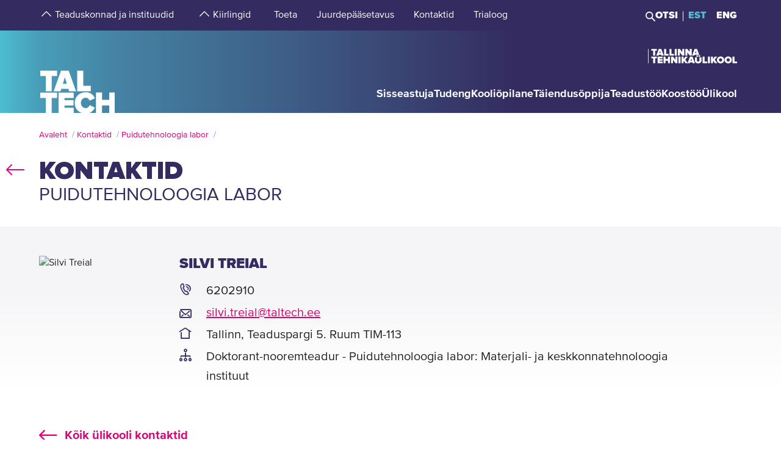

--- FILE ---
content_type: text/html; charset=utf-8
request_url: https://www.google.com/recaptcha/api2/anchor?ar=1&k=6Ldb5kIhAAAAACkOVxTB77Evj5XB4sFXEmIa92ZW&co=aHR0cHM6Ly90YWx0ZWNoLmVlOjQ0Mw..&hl=et&v=TkacYOdEJbdB_JjX802TMer9&size=invisible&anchor-ms=20000&execute-ms=15000&cb=s1jishi1flox
body_size: 46013
content:
<!DOCTYPE HTML><html dir="ltr" lang="et"><head><meta http-equiv="Content-Type" content="text/html; charset=UTF-8">
<meta http-equiv="X-UA-Compatible" content="IE=edge">
<title>reCAPTCHA</title>
<style type="text/css">
/* cyrillic-ext */
@font-face {
  font-family: 'Roboto';
  font-style: normal;
  font-weight: 400;
  src: url(//fonts.gstatic.com/s/roboto/v18/KFOmCnqEu92Fr1Mu72xKKTU1Kvnz.woff2) format('woff2');
  unicode-range: U+0460-052F, U+1C80-1C8A, U+20B4, U+2DE0-2DFF, U+A640-A69F, U+FE2E-FE2F;
}
/* cyrillic */
@font-face {
  font-family: 'Roboto';
  font-style: normal;
  font-weight: 400;
  src: url(//fonts.gstatic.com/s/roboto/v18/KFOmCnqEu92Fr1Mu5mxKKTU1Kvnz.woff2) format('woff2');
  unicode-range: U+0301, U+0400-045F, U+0490-0491, U+04B0-04B1, U+2116;
}
/* greek-ext */
@font-face {
  font-family: 'Roboto';
  font-style: normal;
  font-weight: 400;
  src: url(//fonts.gstatic.com/s/roboto/v18/KFOmCnqEu92Fr1Mu7mxKKTU1Kvnz.woff2) format('woff2');
  unicode-range: U+1F00-1FFF;
}
/* greek */
@font-face {
  font-family: 'Roboto';
  font-style: normal;
  font-weight: 400;
  src: url(//fonts.gstatic.com/s/roboto/v18/KFOmCnqEu92Fr1Mu4WxKKTU1Kvnz.woff2) format('woff2');
  unicode-range: U+0370-0377, U+037A-037F, U+0384-038A, U+038C, U+038E-03A1, U+03A3-03FF;
}
/* vietnamese */
@font-face {
  font-family: 'Roboto';
  font-style: normal;
  font-weight: 400;
  src: url(//fonts.gstatic.com/s/roboto/v18/KFOmCnqEu92Fr1Mu7WxKKTU1Kvnz.woff2) format('woff2');
  unicode-range: U+0102-0103, U+0110-0111, U+0128-0129, U+0168-0169, U+01A0-01A1, U+01AF-01B0, U+0300-0301, U+0303-0304, U+0308-0309, U+0323, U+0329, U+1EA0-1EF9, U+20AB;
}
/* latin-ext */
@font-face {
  font-family: 'Roboto';
  font-style: normal;
  font-weight: 400;
  src: url(//fonts.gstatic.com/s/roboto/v18/KFOmCnqEu92Fr1Mu7GxKKTU1Kvnz.woff2) format('woff2');
  unicode-range: U+0100-02BA, U+02BD-02C5, U+02C7-02CC, U+02CE-02D7, U+02DD-02FF, U+0304, U+0308, U+0329, U+1D00-1DBF, U+1E00-1E9F, U+1EF2-1EFF, U+2020, U+20A0-20AB, U+20AD-20C0, U+2113, U+2C60-2C7F, U+A720-A7FF;
}
/* latin */
@font-face {
  font-family: 'Roboto';
  font-style: normal;
  font-weight: 400;
  src: url(//fonts.gstatic.com/s/roboto/v18/KFOmCnqEu92Fr1Mu4mxKKTU1Kg.woff2) format('woff2');
  unicode-range: U+0000-00FF, U+0131, U+0152-0153, U+02BB-02BC, U+02C6, U+02DA, U+02DC, U+0304, U+0308, U+0329, U+2000-206F, U+20AC, U+2122, U+2191, U+2193, U+2212, U+2215, U+FEFF, U+FFFD;
}
/* cyrillic-ext */
@font-face {
  font-family: 'Roboto';
  font-style: normal;
  font-weight: 500;
  src: url(//fonts.gstatic.com/s/roboto/v18/KFOlCnqEu92Fr1MmEU9fCRc4AMP6lbBP.woff2) format('woff2');
  unicode-range: U+0460-052F, U+1C80-1C8A, U+20B4, U+2DE0-2DFF, U+A640-A69F, U+FE2E-FE2F;
}
/* cyrillic */
@font-face {
  font-family: 'Roboto';
  font-style: normal;
  font-weight: 500;
  src: url(//fonts.gstatic.com/s/roboto/v18/KFOlCnqEu92Fr1MmEU9fABc4AMP6lbBP.woff2) format('woff2');
  unicode-range: U+0301, U+0400-045F, U+0490-0491, U+04B0-04B1, U+2116;
}
/* greek-ext */
@font-face {
  font-family: 'Roboto';
  font-style: normal;
  font-weight: 500;
  src: url(//fonts.gstatic.com/s/roboto/v18/KFOlCnqEu92Fr1MmEU9fCBc4AMP6lbBP.woff2) format('woff2');
  unicode-range: U+1F00-1FFF;
}
/* greek */
@font-face {
  font-family: 'Roboto';
  font-style: normal;
  font-weight: 500;
  src: url(//fonts.gstatic.com/s/roboto/v18/KFOlCnqEu92Fr1MmEU9fBxc4AMP6lbBP.woff2) format('woff2');
  unicode-range: U+0370-0377, U+037A-037F, U+0384-038A, U+038C, U+038E-03A1, U+03A3-03FF;
}
/* vietnamese */
@font-face {
  font-family: 'Roboto';
  font-style: normal;
  font-weight: 500;
  src: url(//fonts.gstatic.com/s/roboto/v18/KFOlCnqEu92Fr1MmEU9fCxc4AMP6lbBP.woff2) format('woff2');
  unicode-range: U+0102-0103, U+0110-0111, U+0128-0129, U+0168-0169, U+01A0-01A1, U+01AF-01B0, U+0300-0301, U+0303-0304, U+0308-0309, U+0323, U+0329, U+1EA0-1EF9, U+20AB;
}
/* latin-ext */
@font-face {
  font-family: 'Roboto';
  font-style: normal;
  font-weight: 500;
  src: url(//fonts.gstatic.com/s/roboto/v18/KFOlCnqEu92Fr1MmEU9fChc4AMP6lbBP.woff2) format('woff2');
  unicode-range: U+0100-02BA, U+02BD-02C5, U+02C7-02CC, U+02CE-02D7, U+02DD-02FF, U+0304, U+0308, U+0329, U+1D00-1DBF, U+1E00-1E9F, U+1EF2-1EFF, U+2020, U+20A0-20AB, U+20AD-20C0, U+2113, U+2C60-2C7F, U+A720-A7FF;
}
/* latin */
@font-face {
  font-family: 'Roboto';
  font-style: normal;
  font-weight: 500;
  src: url(//fonts.gstatic.com/s/roboto/v18/KFOlCnqEu92Fr1MmEU9fBBc4AMP6lQ.woff2) format('woff2');
  unicode-range: U+0000-00FF, U+0131, U+0152-0153, U+02BB-02BC, U+02C6, U+02DA, U+02DC, U+0304, U+0308, U+0329, U+2000-206F, U+20AC, U+2122, U+2191, U+2193, U+2212, U+2215, U+FEFF, U+FFFD;
}
/* cyrillic-ext */
@font-face {
  font-family: 'Roboto';
  font-style: normal;
  font-weight: 900;
  src: url(//fonts.gstatic.com/s/roboto/v18/KFOlCnqEu92Fr1MmYUtfCRc4AMP6lbBP.woff2) format('woff2');
  unicode-range: U+0460-052F, U+1C80-1C8A, U+20B4, U+2DE0-2DFF, U+A640-A69F, U+FE2E-FE2F;
}
/* cyrillic */
@font-face {
  font-family: 'Roboto';
  font-style: normal;
  font-weight: 900;
  src: url(//fonts.gstatic.com/s/roboto/v18/KFOlCnqEu92Fr1MmYUtfABc4AMP6lbBP.woff2) format('woff2');
  unicode-range: U+0301, U+0400-045F, U+0490-0491, U+04B0-04B1, U+2116;
}
/* greek-ext */
@font-face {
  font-family: 'Roboto';
  font-style: normal;
  font-weight: 900;
  src: url(//fonts.gstatic.com/s/roboto/v18/KFOlCnqEu92Fr1MmYUtfCBc4AMP6lbBP.woff2) format('woff2');
  unicode-range: U+1F00-1FFF;
}
/* greek */
@font-face {
  font-family: 'Roboto';
  font-style: normal;
  font-weight: 900;
  src: url(//fonts.gstatic.com/s/roboto/v18/KFOlCnqEu92Fr1MmYUtfBxc4AMP6lbBP.woff2) format('woff2');
  unicode-range: U+0370-0377, U+037A-037F, U+0384-038A, U+038C, U+038E-03A1, U+03A3-03FF;
}
/* vietnamese */
@font-face {
  font-family: 'Roboto';
  font-style: normal;
  font-weight: 900;
  src: url(//fonts.gstatic.com/s/roboto/v18/KFOlCnqEu92Fr1MmYUtfCxc4AMP6lbBP.woff2) format('woff2');
  unicode-range: U+0102-0103, U+0110-0111, U+0128-0129, U+0168-0169, U+01A0-01A1, U+01AF-01B0, U+0300-0301, U+0303-0304, U+0308-0309, U+0323, U+0329, U+1EA0-1EF9, U+20AB;
}
/* latin-ext */
@font-face {
  font-family: 'Roboto';
  font-style: normal;
  font-weight: 900;
  src: url(//fonts.gstatic.com/s/roboto/v18/KFOlCnqEu92Fr1MmYUtfChc4AMP6lbBP.woff2) format('woff2');
  unicode-range: U+0100-02BA, U+02BD-02C5, U+02C7-02CC, U+02CE-02D7, U+02DD-02FF, U+0304, U+0308, U+0329, U+1D00-1DBF, U+1E00-1E9F, U+1EF2-1EFF, U+2020, U+20A0-20AB, U+20AD-20C0, U+2113, U+2C60-2C7F, U+A720-A7FF;
}
/* latin */
@font-face {
  font-family: 'Roboto';
  font-style: normal;
  font-weight: 900;
  src: url(//fonts.gstatic.com/s/roboto/v18/KFOlCnqEu92Fr1MmYUtfBBc4AMP6lQ.woff2) format('woff2');
  unicode-range: U+0000-00FF, U+0131, U+0152-0153, U+02BB-02BC, U+02C6, U+02DA, U+02DC, U+0304, U+0308, U+0329, U+2000-206F, U+20AC, U+2122, U+2191, U+2193, U+2212, U+2215, U+FEFF, U+FFFD;
}

</style>
<link rel="stylesheet" type="text/css" href="https://www.gstatic.com/recaptcha/releases/TkacYOdEJbdB_JjX802TMer9/styles__ltr.css">
<script nonce="W_fVLBLomlTxSz2SVYANoQ" type="text/javascript">window['__recaptcha_api'] = 'https://www.google.com/recaptcha/api2/';</script>
<script type="text/javascript" src="https://www.gstatic.com/recaptcha/releases/TkacYOdEJbdB_JjX802TMer9/recaptcha__et.js" nonce="W_fVLBLomlTxSz2SVYANoQ">
      
    </script></head>
<body><div id="rc-anchor-alert" class="rc-anchor-alert"></div>
<input type="hidden" id="recaptcha-token" value="[base64]">
<script type="text/javascript" nonce="W_fVLBLomlTxSz2SVYANoQ">
      recaptcha.anchor.Main.init("[\x22ainput\x22,[\x22bgdata\x22,\x22\x22,\[base64]/[base64]/e2RvbmU6ZmFsc2UsdmFsdWU6ZVtIKytdfTp7ZG9uZTp0cnVlfX19LGkxPWZ1bmN0aW9uKGUsSCl7SC5ILmxlbmd0aD4xMDQ/[base64]/[base64]/[base64]/[base64]/[base64]/[base64]/[base64]/[base64]/[base64]/RXAoZS5QLGUpOlFVKHRydWUsOCxlKX0sRT1mdW5jdGlvbihlLEgsRixoLEssUCl7aWYoSC5oLmxlbmd0aCl7SC5CSD0oSC5vJiYiOlRRUjpUUVI6IigpLEYpLEgubz10cnVlO3RyeXtLPUguSigpLEguWj1LLEguTz0wLEgudT0wLEgudj1LLFA9T3AoRixIKSxlPWU/[base64]/[base64]/[base64]/[base64]\x22,\[base64]\\u003d\x22,\[base64]/[base64]/w6DDscOSw4DCscOOw6FHwr92YRjDn8K3QxbCtBpqwqFAWcKoworCtMKvw7TDncOXw6QEwoUkw53DrcODDMKIwrDDsndOYV3CpcOqw6FZw7ISwr8uwpTCnBcQZTBoMGdnb8OgKsOsfcKgwqDCm8KhN8O5w7xpwodcw5keJSDCnjoadC/CpSjClsKnw5PDg1Zjd8OZw4LCv8K5b8OMw4HCj1xDw5TCrX4iw6hMPsKCIW/CqF5iacOlBcK9L8Opw5Ybwq4uVcOIw4rCqMO1YnDClsK2w7LCs8Opw5xzwoYqcnk+wpbDg0wvbMKeccK6ZsOWw40iRR3CvWNqOk11wqTCrsKaw5lva8K7Bw5jCChlRMOxeQsXEsOdRsOTPlIwZMKfw7TCoMORwqzCssKtTjzDhcO1wr/Csxs9w5Fzwq3CkT7DoFLCkcONw6HCjggkd0dzwrB+CBTDhV3CtzVFDXo2NcKeWsKTwqzClkgwFDvCsMKHw6PDrgPCoMK8w6jCpQFhw6JsesOtICp9ScOsWMOjw4TCiSTCl3cNATfCvMK6MX18fXBEw6rDrMOkFsOrw6Quw4QuMlhTW8KsbcKkw4nDlMKvMsKuwps/wobDnALDjsOxw7PDmHUVw5wxw4nDqMKXAUclPMOoC8KsVMO1wrl5w5QFATjDu10LT8KOwqsawpzDjAHCjBHDkjDCl8OMwqzCusOWPzQdWcKRw4vDhMOCw6DCgMOABmfCtX3Dt8OyXcKpw7R1wprCt8Opwo57w4R4IxYjw5zDi8O1J8Ojw71jwqbDvFzCrD/CkMOiw4rDicO1JsK5wpYfwofCkMOUwqVAwrrDjADDpTPDhkdKwo/CqkHDoh1GfcKHZcORw7Zdw7bDssODTsKyEEFpVMOAw4DDrMOBw7/CqsKFw7DCqMOQIcKmbR3CpFXDocOtwrzCiMOrw4rChMKGCMKnw6gBa0pQA1/DrsOTGcOhwppZw5A/w4/Ch8K4w7gSwonDqcK9UMOow7ZXw4YFBcOwaxbCj2DCmHpLwrvCuMKHJCrCvWchBj3CsMK8VMO5wq9Bw6PDuMO7DxFTZ8OUIGNxYMOaeUTDoSwww4nChlJswqPCig7CqxAzwoItwpPDpMOAwo/CnCUxdsOTbMKtRwh3fwPDpz7ChMK3wqvDuzUww77DiMKLXcK3AcO+bcKrwp/CuUzDvcOow6RHw6BHwpnCgBXDvyU9RcOgw6fCh8KjwqMuScOkwovCnMOsEjvDjBvDrX3CgUpSQH/Ds8OzwrlLDkvDqW5YJ3U1wotGw5vCkEhkbcOrw45bUsKESgAxw7N/YsK9w7IAwrkJM1VDesOLwo93THbCpcKXIsKsw4sbDsOYwoMrXk7CkxnDiDrDr1bDq192w5oZX8O7wrISw7kGRm/CqsOTJ8K8w4XDp1XDnBxQw5/[base64]/[base64]/DgMOWwoJ/c8OlBsOEwoDCsDrCuMObXcOPwoc1woQaMwkmw6F3wrE/EcONasOkdBNrwpzDksObwpTCssOnV8Oywr/DssK9QMKRIFbDvjXDlgTCpHbDnsO8wrrDhMO/w5fCnT5iLilvUMK/[base64]/DpydnUVsfw5EFw7zCqsOqJ8K+w7PCtcKpJ8KqMsOCwrMqw77DklV3w50Cwqx1TcKXw6zCj8K4PADClcOmwr9zBMO8wpDChsKXJMOdwopBNm7Dq0o1wonCiDrDkMKiHcO8KU55w6/CrBsRwpVkYMKwOGvDqcKHwqB+wq/CpcKhCcOlw7k7acKEN8OpwqRMw4B/wrrCtMObwp98w6HCk8ODw7LDocObG8KywrZWYAxHYsKGW0rDumPCoBfDsMK9f1gSwqV9w700w7PChTFSw6XCvMK/wqotA8K9wpDDqQMgwqx4Uh/[base64]/CqiEYw7bCvmfDr3tow5FAUyhob2dyw7JVPQdUw4TCnj0WYsKFY8KDAVx0FCzCscKXw7hrwpHDmU40wrjCtA5WDMORYsO6ZHbCkG/DpMOzNcKzwq/[base64]/Cl0AqJTg0w7/DglAYZFHDjsOnSB/DncO3wo4TwotIf8O1ZDZGZcOrGlp/[base64]/wo4IdXJoLXEbbMO2BShlDlHChsKMw54CwowDVhzDhMKcJ8OBCsKUwrnDs8KNAXFzw4/CuxQIw41CFMK2fcKAwpnCql/[base64]/CpcKfQcOWaEEdH3vDsRbCosKVb8KZYMKdZn9wTCdSwpoew6DCssKIGsOBNsKow7VRXxp1wqtADQLDlzF/VUDDrB3CisKhwofDicOqw5oXDE3DkMOKw4HDgGMUwpljUcKIwr3DrETCgC1gKMO5w7MgI1ExB8O3D8KBKxjDoyXDnjY7w5TCglBYw6nDhw56w5/Dikl4WTJuP3fCvMKYKjdqfsKGXFQHwodwEzM7YFFkD1cTw4XDvcKtwqjDhXPDtQRCwrQRw4vCoFPCkcO0w6YsLA8WK8Olw6vDjEhFw7vCsMKaag/DnsOlMcK1wrAGwqfDiUgtTz0HJWPCqx9fU8ODw5AhwrN9wpJgwo/Cs8OLw7Z1VkpLGMKjw5VtR8KKZMOyMjPDkH4uw6XCtVnDuMK1dD7Cu8Odw53CoHwPw4nCj8KNdMKhwoHDpG1bIhvClMOWw7/CocK5ZS9xdkk8YcKzw6vCp8KMw5bDgEzDuBfCmcKBw6XDnAs0TcO2TcOAQmlPW8ODwq4Rwpw1aCrDj8OqRGELMsOnw6PChkdYwqo3NC4VfmLCinPCkMKdw4DDg8O6PirCkcKIw6rDisOpFwNichvCvcOVR2HCgD0rwoJbw6h/F0rDucOfw6BxGWxEAcKmw55fVMKzw4dxHmZ9IHbDmlwJbcOrwq1SwofCoWDDusOOwpxhRMKXYHgqEFEswofDk8OfRcOtw5HDqRFuYEzCr2gswpFDwrXCqWxZdyxcwqvCjAMeb3AVFcO/WcOXw5k8w6bDtC3DkkISw5XDqTsvw4vCrCUCLcKKw6Jcw7LCnsOIwpnDsMKkDcOYw7HDrHgHw6R2w55UA8KAFsKBwpAsRsOowookw4kMR8ORw7N4FyrDtsOswroMw6cRZMKTCsONwrbCvMOiYhJVfg/CkBvCuwbDiMKgfsOBwrTCrcKbNAsbB0rCilkqUiMjKsKGwpFrw6liRjA8NMOJw5wLUcKgw4xxSMO/woMCwqjCo3zCjiZTBsO+wpPChMK6wp7Dq8K9w7HCssKrw5/CgcK5w7VEw4ZxKMOCdMKYw6Bxw7rCriVLLQsxI8OnAx5zZcKQIwrCtgtrRgg0wrnCgsK7w43Cq8KkbcOzWcKBfltnw4t9w6zCiFM8eMKobQLCm3zCs8K8GlPCpMKLccOCfAJ3aMOIJ8ONGiDDgAlBwp4ywoAFVMO5w5XCucKwwoXCu8Ohw7IbwqlKwp3CgmzCtcOJwp/CqjvChsO0wpsmc8K0Gx/CucOMAsKfSMKPwqbCmwHCqsO4TMKqA1oJw4nDtcK+w7pBBcOUw7fClw3DmsKqGcKbwp5cw67CqMOQwojDiiEAw6h6w4nDpcOKPcKxwrjCg8KtUsO5FAp/wqJlwr9YwrPDvCnCqcOgCwoLwqzDqcK/[base64]/X8K3dQgcXkgUFlnCsMOQw7cIw7IhNSl1wqTCmMKUw7TCsMK2w6PCpHJ/AcKRYg/[base64]/CoGHDhTjDtsKBdVpHbsKWIMOfOU0lJBcOw65IQSvDn1ovCWRIf8ORWC7CssOBwpvDmS0aFcOIZCfCoUTCgMKyIGNAwp9zF3TCtHQqw77DnA/DqMKBWyHCosOmw4QkQsOUBMO8ZGfCjT0+wp/DhRjDvcKkw73DlcO5DERkw4JYw74uG8KhA8Onw5bCoWRbw7bDhDBJw4fDmkXCoQc4wpAfVsOsSsKqw78IFhfDih48NsK9IWXCncOXw64ZwpNOw5g/[base64]/DvjjCkhPDtlAFwoAPXMOUbMOQwrbCjU05YU7CjcKWahNjw6BdwrQGw5JjSDwxw697E23DoTHDsmYOwqjCgMKHwoF/w5PDh8OWSn48esKlVsOTw7xkccOsw7JgJ0dmw7LCmyQWbMO4fcOkPsOJwppRX8K2worDvzwPGB4IS8O4BcK0wqIlG3LDnUsOJ8O5wr3DolHDt2RlwpnDtyrCksOdw4rCng09clN5MsOawo09EMKiwqzDkMK4wrfDthg/w7QqL1ovEMKQwonCrXZuZcKUwrLDl25+JD3CmW8ZGcOiLcK0WQbDocOhacKbwpUYwoHDtgrDhRdeJQVAI1zDqMO0M1DDpcKiBMKKKnkYDcK2w4RUbcKPw4Ntw7vCuT3CicKAZ3zCvgPDv0PDjMO2w5NufcKnwozDrsOUGcO1w7vDtMOmwqN/wrXDmcOhZ2o0w7PCi3tDbVLDmcKaOsKkdRswHcKMB8KSFVYsw4FQOjjCmEjDkE/[base64]/CvMOkQ8OIw6zDkU1Gw7HDijUIwrTCu3fDjAk8ecOuwpAcw4RGw4DDvcObw5/Cv35QVAzDjMOMT2lCJ8KFw4QdN2HClcOdwpDCkQJXw4UVZWE/wpAbw4TCi8Klwp0gwqrCqsOHwrJtwo4fwqhvIUfDtjpDOTlhwpY6RlMpBMKTwpfDog5rQHQ9w6jDoMKyLg0CNEEbwpbDg8KewqzCi8O+wrYUw5LCksOEwolwZcKZwpvDhsKawq/[base64]/[base64]/CmRLDpMKfMcOqw6NVe8OZXHPCgsK9HUtMPcKBKlfDosO0fxTCisKdw5/[base64]/w7YKVcOTKnXDpCHDh8O1wqbDhgzChGvDgsOQw7PDuwzDjBnDpj3DtcK9w5/[base64]/w4vChjHCm13Cm8KRKC5db3QnwrfCsUjDk2fChyjCrsKXw7o9wpthw6hQRih+YgPDp0oLw7AHw4p3woTDvifDuXPDlsK2AQhJw5jDtcKfw77CuQXCsMOlR8OLw4VfwosCRwVLQMK3wqjDvcOSwp3Co8KCAcOcKj3CtQF/[base64]/McKcwovCt8OpMlgFwpswCMOve8Kdw5wOfDLDulsSw5PCvcOWZzEpf2rCjsKcGsKMw5TDmcK7ZMKZw6UaaMK3dmfCqFzDkMOEE8OYw53CiMObwolgT3oowrlALm/DrsO1wr5WPyzCvxzCusO/w5xtSBBYwpfDoDd5wpoQIXLDhMKUw7rCtlVjw5t4wpHCnj/DkDlAw7/[base64]/[base64]/w7fDskjDr8KtdMKaw5XClcOhI1tUwqPCinrDqkrDsXBTXsO6alZTEMKcw6LCiMKfTX3CoAXDtCrCmsK+w6Vswpw8fcKCw6vDs8ORw5I2wo5vMMOUE0N6wodpbkrDocO7SMOpw7/CmmcUOj3Dii3DjsKKw4PCtMKNwrPCq3V/[base64]/DqEBaFsKywpp4M8OQJsKQGcKtwpQrw53CmDjCisOrNGoTPyrDhUXChCxIwrVmVcOPPmNnT8ONwqrDgEICwrx0wpvDhwNow5zDkXEZWjLCh8O/wq4RccO+wpHCrsOuwrd5K3jDtEsRE24pVsO4I0NlRnzCisOCTDAycHpxw7fCm8Kgwq/[base64]/DomZVElvClcKawpTDuWTDhMO3J03Dk8KVClJ1w6t1wonCosOWNB/[base64]/ZMK2w5kBwq1qMsKmwq4sMx4Aw7kwYMKCwpc4wrvCqsKVB23Cl8KWXxgkw6ccw4ZCWTXDrMObLQDDqS0+LR90UzcQwodMRT3Dth3Dl8K8Dig3K8KwP8KKwoJ6QVTDnXDCtVk2w5ctHyPDscKIwqrDoDjCiMOMWcOZw4UbOANjOkrDnBFcwpnDnMKJWQPDmsO/KVB5IsOFw4LDp8Knw63CoBvCrcOcB1rCmsK8w649wo3CuULCtcOuLcOLw4gZYU04wonChzgTcjnDrA06ajgww6IKw6/DssKAw7MsE2BgJ215w43DqVHDs300OMOJURPDhMO3dyrDjzHDlcK1dDFCYsKuw77DgRoyw7XCusOYeMORw4rDq8Osw6Z2w4XDrMK0Hg/[base64]/ABnDoyLCn8K5w6vCsQ81XMOawr8oCCsWV3XCnFY+e8K9w6p5wo8lbBPCvFzDrjEZwrl9wojChMOFw5vCvMO4GgwAwpIzUMOHfVogVlrCmHVSZVZQwpVuUUdQe0hVS2NiJBkWw7MWK1rCtsOhV8OiwrLDsQ3Dt8OMHcO6Z1B4wpDCgsKKQxw/wrEObcK9w4XDngvDisKoaxPDjcK5wqPDr8Ozw7MVwrbCpsOEeUAQw4zClUXChivCpH8tYzQBaikCwrzDm8OBwr4Sw4zCi8KZdUPDs8OIGzfCtVvDlzjCrAt6w5gew4/CmRVrw4bCjR5tOUnCuXYYWXjDqRE+w6bCmsOJDMOVwovCi8KkFMKQI8KKw7hdw6lowrTCqjHCqk8/woXCiE1rwrbCtHnDocOpYsO2eHJGI8OIGjouwqHCtMO1w7N9SsOxaFLDjmDDox3ClsOMNxAILsO1wpLClF7DocOZwr7CgVFWU2XDkMOyw67Ck8OTwpXCpwxjw5fDmcOtwo1Tw5ABw7shInkiw4LDv8KuBjHCuMO9QSDDg1/[base64]/CiBIEMSZMNMO3wq0SVU/Cq8OqDsKHwq3DvAk7SMOPw5JlRcOFOgR2wrFJYBLDhMOYT8OKwo7DlljDjh0jwqNZesKrwpTCp3xFGcOtwpJ3BcOswpRew7XCssKnETvCocO/XxjDvy8PwrESacKbRMK/ScK+wrxqw53Crip/wpwvw5suwoI0wqRmV8KjN3lNwrpuwoRVCA7CqsOSw7fCjS9fw6VGUMOXw5DDq8KPYSxUw5TCsF7DigTDqsKsQzxBwrnCi0g6w7/DrysJWAjDkcO3woRRwrPClMOOw4odwoZHXMOXw6bDj2/Ct8O/wqbCucOawrtewpIxBjHDhBhkwo8/w4xuBQ3CpCAuGMOQSww9ZCTDgcK4woLCunHDqsOow71fRMKPIcKkwqoYw43Dn8KYQsKpw6I0w68jw5gWSGHCvX0AwrFTw6ILw6vCqcK5DcOdw4LClx47wrMzXsOTH03CuTlWwrsgHFhMw7vDt10WcMO6dcOzV8O4C8KHTE/CswbDoMOsB8KGClLCsG7DvcKMEsK7w5tWQMKedcKiw5rCpsOQwooRNcOKworCvgbCpsOjw7rDssOCCRdrNzvCiETDuQpQPsKWRlDCtcK/w6lMaQc4w4TDu8Oxc2nCnyMAwrbCpzRCKcK5U8OLwpMXwpALEwAcwo3DvSPCjMKKW3EOUUYZGn/Cu8OHDzjDmCrCtkUmXMKuw5TCmcKNXBpmwoAowqLCqxQkVUbCvD0twpxnwpVGaVMZB8OzwrXCicKzwoJVw5bDgMKgCyHCkcONwpV2wprCvknCpcO+HQTCs8Osw75Mw54kwovDtsKWwowEw6bCtE/[base64]/Dq8OxwoRVwr5yw5RgbTvDuMOpIsOEOsKQAyHCnwTCu8OVw5zCrEUNwrICw7fCo8O/w7VIwqvDosOfUMKVWcO8D8KdTFvDp3FBwo7DizhHfRDCm8OJSURaEsObasKCw4xqa1nDuMKAB8O9XBnDgUHCicK5w5DCnFl7w70MwqJHw4fDgAzCs8K3MTsIwo4iwoDDu8KYwoDCj8OHwqxSw7/[base64]/C8Khw6XCkcOsNMKkw4HDnnjDgA7CkEHCusO9w5TDk8KYE28TDVlnNTDChMOiw5XCrsK2wqbDlcKRbsKtGStCPmoowrQsfcOjDjDDrMKTwqk3w5nChnRGwpTCtcKfwo3CkWHDt8O0w6jCq8Odwq9KwpQmbsOcwqDDsMO/YMOEMsO/wp3ChMOWAknCjjTDvmvClMOrw4EgDHoaWcOJwqk0McKvwoTDlsOAQRPDuMONSsOnwo/[base64]/w40IwqUgL8KPGsKYHixOKMOzw63ChwEpbW/[base64]/w4RyZTIhK3DDmcKTbxE7Kx/[base64]/Cn8KkQ8O/BQISYFYpbUl3e8OkdsK5wqnCncKWwqYmw4nCtsObwoZgb8ObMcKXXsOvwosUw6vCj8K5wqXCtcOgw6IaN13DuXTCvcOOCiXCm8KFwojDvhLCpWLCpcKIwrtoH8KsWsOTw4nCoRPCsiVBwpvChsKKX8OIw4nDnsOAw7l9AcOew5TDuMO/IsKpwptgZMKlWDrDoMKKw6DCmj8dw5vDr8K7Z0HCryXDvcKbwplPw7kkOsKxw48lJsOdX0jDmcKDS0jDrHTDg14WYsOmNVHDqxbDtAbCqWHDhH7DlmQldcKhdMKLwp3DgMKjwqnDkiXDpxLDvwrCosOmw7RYLE7CtRLCmj3CkMKgIMOmw4N/wo0CXMK9TjIuwphoDQVQwrfDmcOiB8K/VxfDh3XCt8OVwo/CkzNwwprDs3TDkgMCMjHDpEkKfR/[base64]/[base64]/CpRLDs1XCt8OxDj/[base64]/CrMK6w5wxSMKnNzB+w7QXwpLCoR5JJ8O/DWjCgsKCKULCusOOFQFuwr9Lw4IBfMKuw6/[base64]/Cmw7ChcK9NR7CoQobJcK2Km3CtMOIKmjDoMOmT8OddCMuw7TDgsKieinCicOuWmvDrGg0wrVKwqJpwroEwr0uwpctQHHDp1DDtcONHSEZPRDCmMKAwrYtaEbCs8O9YlnCtjbDq8OKLcKlJcKHB8OEw7BZwqTDpX/CvRPDsDsmw7fCsMKfSSlEw6Zda8OgS8OKw5tREcOzOVtucWxewqoTFgbDkAvCjcOwemHDjsOTwrjDvsKuBzwCwqbCvcOYw73CskTDoiseYhZLOsKyG8OfDsO9YMKQwqEawoTCv8OTK8KeWFvDlQ0vwpsbdMK+wqzDksKSwr8uwrJ9OEDCrC/[base64]/DpzpPwoTDjMO1wqk4RjkcW8OfwrHDh8OPZsKew4NSwo8RYMOtwrsoTsKzKn06NGVewo7CtcKNworCsMOgbzkvwqoFW8KpaBLCpVzCucKOwrJQEG4Uw416w5JVFcOmL8OBw6ggXlw6WT/DjsKIH8OraMKKBcOiw4A/wqMTwrvClcK6w603L3PDjMKnw5IXOknDpsOEwrLCssO1w6JFwp9mcm3DiBPCgTrCjcOhw7HCjFEEcMK8wpfDoGNVEDTCkT8wwqBlDsKXckdpRF3Dg05Fw6NtwpHDkAjDu0Miw5BDNFPDqWzClcOrwrBYc3TDjMKYwqDCksO6w4oYXsO/[base64]/CgcOFEsOYBABBw6TDgFQaw7tjYmXCgxZlw7d9wqpbw7gKQmTDnCnCqMOsw7PCucOFw7jCrUXCg8KywqNCw5U5wpQhJsOgd8OLPsKPVD3Dl8KSwo/Dh1zCrcKhw5tzw6zCkn/CmMONwqLDiMKDwp/CgsK0CcK1FMOhIl8Pwp8Ow6lCCFHCqUnCh2TCucOGw5QZacOrV2ISwogQBsOVOAMFw4rCpcKPw7jDmsKww5IMZcONw6/DjFbDrMOsA8OyHz3DoMOmYTHDtMKbwqNcw47CnMOzwq1SaT7CoMObES8Yw43CiClMw4LDsAVxaW0GwpRIwppmQcOWPE/CqX/[base64]/DicK/wrPCmXwWw57DlMKPaQ3CrsKlw5jCpMO7Cw0bw5XDiVBVEAoDw5DDqcO4wrDCnngMFEbDgzrDocK9CcOeQGYmwrDCsMK7JsOJw4lGw7dlw6rCvkLCrEIgPhrCgsKPeMKpwoIjw5XDtE3DnlkQwpPDv1XCksOvCwIbGQp4SEfDqHFnw6zDv2rDrsK8w6/DqQ/Ch8OOZMKUw57CosOIOcOmIDzDthoiUMOHeWjDgcODXMKEKsKWw4/CtMKXwogVwpHColTCuw93eFdZcF/Dr0zDrcOSacKXw4rCoMKFwpHCocO8wopzanwUHRkuXlwCfMODwqLChxXDm0o/[base64]/CqFsuwpwCwr8ie1MPLTnDpsK3eyTCg8K7Q8KdU8OXwpBQacKkWXw3w6/Dsy3DtRI4wqIibQJYw71IwojDunHCjTA7V1h2w6LCuMKWw5Elwr8SKcKqwqEDwo/[base64]/Dl2TCnsOYwpDCqWjDpsKKAUgTwpk1w7g2csKzw6RMdMKuw7nClBnDqHbCkD0/w4w3wpbDrwrCiMKqYcO+w7HCncOVw4A9DTDDgiZNwodMwrFQw5pnw7t9BcKtBgfClcO1w57ClMKOWGRFwp9yXx10w6DDjF/CvEEbQMOpCn3CoFPDgcKOwprDswRQwpLDusKKwqwzPsKGw7zDsEnDog3CnSQhw7fCrFPDjSwoB8OATcKtwr/Dt37DmyjDv8Ocwqd+wo4MH8Oow5Qww40PXMKSwrgEBsOTfn5JRsKlLcOOfztrw548wqnCpcOtwppkwoLCpCrDrRtMbRTCjD/[base64]/MsOTwotUAW8/OGnCsFBEBFg7wqDCg0BgKxrDjxDCuMK6A8O1R2fChWB3CcKpwrDDswcRw6zDizTCscOqDsKyMmcTVsKLwrUMw68absOvX8OVYCDCqsKJF3AHwoHDhGlSPMKFwqjCr8Otw5/[base64]/[base64]/ClMOgwrXCjMOWwqHDrUAjw7jDpD0CwqELcC/Cp8OJAXNHfg49JsKCYMKnBmZQAcKzwr7Dn0Npw7EEL0nDg0BBw67Co1rDqsKFCzJ9w63DnV9wwqPDoCt7ej3DqBnCgRbCmMKEwqDDksONXCPDrw3CjsOuOxl1w47CqlVUwp8saMKbbcKxYjAnwqNHc8OGB0glwp8cwq/[base64]/DuMKwYz1Pwp9Lw5ghasOlUUQ+wp/[base64]/B8Ocw5TClcK5FCYzOEDDmMODQ8KCCEM7dHjDusO6Snp1HzgQwqE9wpA2HcONwppfwr/DoT5gXFLCscK5w7l8wroiChoew5PDjsKSE8Khen/CpcOzw7rCrMKAw4DDvsKfwonCvzrDtMK1woctwonDlMK7CWXDtXpxS8O/wrbDr8Oxw5knw5xeDcOjwqFLQsOLacOqwoDDgBQPwp/Dp8OxWsKEwqc1BFM2wodtw7fCq8OEwqTCoA7Cr8O7aynCmMOiwpfDq08bw5VxwrBsVcKlw5YCwrzCqjI3Wjxawo/[base64]/DvsKOY3xDwoEdbAbCkV7DhS3CuMK4CAg3wp3DpxLCksO0w6HDhcK7BgkqScO+wrrCgQ7Dr8Kqa0Fiw6Mkwq3Dp17DrCBtCcO9w4HCu8K8J0XCh8OBHSfDhcKQb33CpsKaX0/CpjgvMsKfGcOdwr3ClcKTwr/[base64]/w7zCs8O3d18GPAzCqzlXHMOQwoLDiBPDlQ7CjB7CucOHwqExLQHDsXLDkMKJWcODwpkWw40Jw6bChsOgwoZLcD/[base64]/CimzCiSbDlMK4dSXCg8OIfl3ClcKGHGXCrcOqXn8wXWhnwpDDkQofwoYFw61wwpwtw7pEcwvCoXtOMcOrw6XClsOjS8KbdR7DkXEqw7MLwrTCs8OORhgDw7jDs8OvYkrDvcOUwrTCqGvClsKAwp8GasKnw6F7IH3DjsOHw4TDjT/CqXHCj8OIJWrCm8OZU2XCvsKmw4ogwofCjyVCwp7DqVDDpznDgsOQw6HClXMsw7/DvcK/wqnDkmvCv8Kqw6fDm8OQdMKQDQ4WHMOcd0lcO1cgw5xfwpzDtQbDgW/Dm8OTEw/Dpw3CsMO9CcK+wprCicO3w6hTw6bDplPCs1QyTmwYw7zDjS7DlcOiw5nCksK5d8OpwqQDOQcRwogpBhlVDj5fDMO+PxvDuMKXaAYJwo8SwojDssKST8OhTTjChyx+w60NCXPCs38+fcOVwqfCknLCl19ia8O2cANqwrrDkUQow4YuQMKQwrjCnMOmCsO/w5nClXDDk2hCw4lawpLDhMOZwphIO8KYw7fDocKIw442CcOvdsOyLBvCkD7CtcKKw5BHUcOyEcK2w60PBcK3w5HClnd+w6fDsAPDshpJGDx9wqgHXMOmw4fDuFzDtsKMwqjDmlVdDsOkHsK2FinCpj/[base64]/CmMOFWHDCh8OqwpnCumoEH8Kae0QaYcKKOhrCpMOGVMK4OcKKeFzCqgDCjsKYPFYADVdvwoo7M3Etw5jDgwvCmzPCk1fCvC5GL8OvH1s0w4Rzwq/DosKGw4jDh8KoQjxXw6vDjw5Pw7YMR2Z9CWXDmgbCrkXDrMKIw7Q7woXDqsOFw6UdFh91CcO/[base64]/Cm0lDN8K2YcKnDxTDvsODw4xgw5QlWwDDjiHCpsKgw6zCrcKFwr7DqcKTwqvCsirDhCAwOCnCpA5mw4jDk8O/L2Q3Twd2w5/CrcOAw501HsObQ8OrL28Zwo3Dq8ONwofClMO/[base64]/a8KWw6PCvMKaw5rDqirCkcKZNFMhw68+K8KNw7RfNU3CtEzCpE0+wrvDpBXDmXnCpcK7b8ONwpVOwqrCsXfCv0bDq8K4Fw/DqMO1fsK5w4HDhCw3JX/DvcOqY1nCqFNsw7/DtsKweEvDosOqwpg2wrkeDcKbL8KYeHLCtVfCiiEAw7Zee1fCj8KWw47DgsOqw77CgsO8w4oqwq04wr3CuMK2wpnCjsO/woR2w4DCmBvCslV6w4/Dl8KUw7PDncOTwoLDmcKvKkDCksKwYhMIKsKIFsKhBFTCv8Kmw68Fw7/[base64]/CksKtwrPDuwlESgpnwpY0IMOOw6dBeMKuwqQOwpBqSsO7EwBAwrPDksK8IMObw4hLfALCqSvCpTjDpVAtWznCq1HDmMOgN14hw4t+w4jDmWtpGmRabMOYFgrCn8O4QcOtwo5oT8Ovw5crw7nDlcO4w69Hw7gLw48/UcKXw7caAG/DuBp0wqUSw7DCmsOYFQkXXcORVQvCi2/CtENmVgY/w44kwozCiD3Cv3HCk3UuwoHDqWLCgDNQwrZWw4LChAfDusKCw4IBW2BKOcKyw7vChMO2wrXCl8OcwoXDpT8LZMO3w4Qgw47Dq8K/[base64]/AcK0w5wFXnTDtMKkXsOZTynDkE/Ctz3DlMONw5bDtHTDrsKJwoHDs8OmOsOkLMOiAEzCqkILbsK6w77Dl8Kvwp7CmMObw79ow79uw6DDisO7ZMKpwpLCkWDCnMKEdXHDjcOhwqEFNV3Ch8KeB8KoXcK3w5vDvMKESibDvGDCvMK9woo+woRSwohjUB14KRldw4fClFrDlFhiYAsTw4IlR1N/RMOGZHtLw5d3GBoVw7VwKsODY8KkfTrDiVHCjsKOw6XCqXrCv8OqDR8oGTvCp8K6w7TDjsKhTcOUEsO/w6/[base64]/wrstw4hkaMKwwr7CjFkWflQ6w5MyX8K9wp/[base64]/CimHDv8K1w4jCmsK8wrZ9w7DDlhjCqV7DoR/CtsKQw7rCk8Okw6JuwpkmLg1fdQpww6DDhQXDlz3CjyjCkMORJAZMcFdPwqMQwqlYfMKgw4VyQmHCjsKZw6fCtcKfY8OxbsKFwqvCu8K7wpXCiRfCr8OfwpTDusK1BywUwrvCpsO/wo/[base64]/DrCsie8KiWB03woUtIXDDtUTCt8KvwpA9wrXCqcKvwoHDnW/Dp0EwwrkqesOow4V/w7rDhsOnHMKLwr/CnxgZw702O8KWwqsGRGIew4bDt8OaG8ODw5hHWWbCtcK5W8Kfw4jDv8Ojw6UnVcKVwqnCh8O/RcO+bV/CucO9w63DuQ/[base64]/CoScHXsKwwq1pwogIPTIJw651Dz8YwoVowoUkckwwwrXDmMO3w4IfwrpHU1jDhsOXZxDDhsKEccO4wqTDtWs/UcO/w7AewqdOwpdxwp0OdxDDsQDClsKtJMOIw6ooWsKSwpjCkMOSwrgBwqAsbmMMwpzCpsKlWSFeFgXCp8Ky\x22],null,[\x22conf\x22,null,\x226Ldb5kIhAAAAACkOVxTB77Evj5XB4sFXEmIa92ZW\x22,0,null,null,null,1,[21,125,63,73,95,87,41,43,42,83,102,105,109,121],[7668936,838],0,null,null,null,null,0,null,0,null,700,1,null,0,\[base64]/tzcYADoGZWF6dTZkEg4Iiv2INxgAOgVNZklJNBoZCAMSFR0U8JfjNw7/vqUGGcSdCRmc4owCGQ\\u003d\\u003d\x22,0,1,null,null,1,null,0,0],\x22https://taltech.ee:443\x22,null,[3,1,1],null,null,null,1,3600,[\x22https://www.google.com/intl/et/policies/privacy/\x22,\x22https://www.google.com/intl/et/policies/terms/\x22],\x22G0TW1uUGzLKLtA/xDfyDiqjVXfKM4Kc5ia6FSWOP3jY\\u003d\x22,1,0,null,1,1764777575099,0,0,[169,35,41],null,[3,34,229,228],\x22RC-Eu9ZwCIey6IJIg\x22,null,null,null,null,null,\x220dAFcWeA5TCkpZxqumrO3aPj2VKuemcKDRTjOluOgRQTWQ1Y5TpuooR0Q9wgy0LqdqFTwnldZxkd2rXlKC3EqsjAnT_ZWaU8b9wg\x22,1764860375073]");
    </script></body></html>

--- FILE ---
content_type: application/javascript; charset=UTF-8
request_url: https://taltech.ee/_next/static/chunks/pages/contacts-04e4d5d5567e94bc.js
body_size: 7472
content:
(self.webpackChunk_N_E=self.webpackChunk_N_E||[]).push([[192],{34204:function(e,t,a){(window.__NEXT_P=window.__NEXT_P||[]).push(["/contacts",function(){return a(80134)}])},4312:function(e,t,a){"use strict";var n=a(85893),r=a(11163),s=a.n(r);t.Z=function(e){var t=e.useA,a=e.newsButton,r=e.customUrl;if(!t||!t.langcode||!t.alias)return null;if(a)return(0,n.jsx)("a",{onClick:function(){return s().back()},className:"t-btn--back back-btn--news",children:"back"});var c="et"==t.langcode?t.alias:"".concat(t.langcode).concat(t.alias);return(0,n.jsx)("a",{href:r||c,className:"t-btn--back",children:"back"})}},50326:function(e,t,a){"use strict";var n=a(4111),r=a(51438),s=a(52951),c=a(14924),i=a(88029),o=a(26042),u=a(69396),l=a(60460),d=a(85893),p=a(67294),h=a(2664),m=a(8253),f=a(39330),g=a(69598),v=a(72996),x=a(76088),b=a(63822),j=a(78464),Z=a(16367),_=a(65883),y=a(36297),w=a(86553),L=a(24588),N=a(51600),k=a(19699),I=a(17709),S=a(62506),C=a(97924),P=a(62783),T=a(15457),A=a(54079),R=a(66306),D=a(51855),M=function(e){(0,i.Z)(a,e);var t=(0,l.Z)(a);function a(){var e;return(0,r.Z)(this,a),e=t.apply(this,arguments),(0,c.Z)((0,n.Z)(e),"renderParagraphType",(function(t,a,n,r,s){switch(t){case"paragraph--text_editor":return(0,d.jsx)(b.Z,(0,u.Z)((0,o.Z)({},a),{options:n}),s);case"paragraph--events_list":return(0,d.jsx)(x.Z,(0,o.Z)({},a),s);case"paragraph--banner_slider":return(0,d.jsx)(m.Z,(0,o.Z)({},a),s);case"paragraph--cta":return(0,d.jsx)(w.Z,(0,o.Z)({},a),s);case"paragraph--gallery":return(0,d.jsx)(N.Z,(0,o.Z)({},a),s);case"paragraph--news_list":return(0,d.jsx)(g.Z,(0,o.Z)({},a),s);case"paragraph--info_block":return(0,d.jsx)(j.Z,(0,o.Z)({},a),s);case"paragraph--link_block":return(0,d.jsx)(y.Z,(0,o.Z)({},a),s);case"paragraph--accordion":return(0,d.jsx)(_.Z,(0,o.Z)({},a),s);case"paragraph--media_item":return(0,d.jsx)(L.Z,(0,o.Z)({},a),s);case"paragraph--scientific_equipment_search":return(0,d.jsx)(T.Z,(0,o.Z)({},a),s);case"paragraph--contact":return(0,d.jsx)(Z.Z,(0,o.Z)({hubLayout:r},a,e.props),s);case"paragraph--library_search":return(0,d.jsx)(D.Z,{},s);case"paragraph--from_library":return(0,d.jsx)(A.Z,(0,o.Z)({},a),s);case"paragraph--teaduskonnad":return(0,d.jsx)(v.Z,(0,o.Z)({},a),s);case"paragraph--speciality":return(0,d.jsx)(C.Z,(0,o.Z)({},a),s);case"paragraph--partners":return(0,d.jsx)(k.Z,(0,o.Z)({},a),s);case"paragraph--etis":return(0,d.jsx)(P.Z,(0,o.Z)({},a),s);case"paragraph--tois":return(0,d.jsx)(R.Z,(0,o.Z)({},a),s);case"paragraph--recrur":return(0,d.jsx)(S.Z,(0,o.Z)({},a),s);case"paragraph--sotsiaalmeedia_lingid":return(0,d.jsx)(I.Z,(0,o.Z)({},a),s);default:return""}})),(0,c.Z)((0,n.Z)(e),"renderNestedParagraphs",(function(){var t="paragraph--banner_slider"===e.props.paragraphs[0].type;return e.props.paragraphs.map((function(a,n){return Number(e.props.displayToc)&&1===n&&t?(0,d.jsxs)(p.Fragment,{children:[(0,d.jsx)(f.Z,{}),e.renderParagraphType(a.type,a,e.props.options||{},e.props.hubLayout,n)]},n):e.renderParagraphType(a.type,a,e.props.options||{},e.props.hubLayout,n)}))})),e}return(0,s.Z)(a,[{key:"renderParagraphs",value:function(){var e=this,t="paragraph--banner_slider"===this.props.paragraphs[0].type;return this.props.paragraphs.map((function(a,n){var r;return Number(e.props.displayToc)&&1===n&&t?(0,d.jsx)("div",{className:"main-container",children:(0,d.jsx)("div",{className:"container",children:(0,d.jsx)("div",{className:"row content-wrapper",children:(0,d.jsxs)("div",{className:"col-xs-12 content-container",children:[(0,d.jsx)(f.Z,{}),e.renderParagraphType(a.type,a,e.props.options||{},e.props.hubLayout,n)]})})})},n):(null===(r=["paragraph--banner_slider","paragraph--info_block"])||void 0===r?void 0:r.includes(a.type))?e.renderParagraphType(a.type,a,e.props.options||{},e.props.hubLayout,n):(0,d.jsx)("div",{className:"main-container",children:(0,d.jsx)("div",{className:"container",children:(0,d.jsx)("div",{className:"row content-wrapper",children:(0,d.jsx)("div",{className:"col-xs-12 content-container",children:e.renderParagraphType(a.type,a,e.props.options||{},e.props.hubLayout,n)})})})},n)}))}},{key:"render",value:function(){var e=this.props,t=e.paragraphs,a=e.isNested;return"undefined"!==typeof t&&t?a?this.renderNestedParagraphs():this.renderParagraphs():""}}]),a}(p.Component);t.Z=(0,h.$j)((function(e){return{displayToc:e.pagesReducers.tableOfContents.display,currentLanguage:e.settingsReducers.currentLanguage}}))(M)},80134:function(e,t,a){"use strict";a.r(t),a.d(t,{default:function(){return oe}});var n=a(47568),r=a(34051),s=a.n(r),c=a(85893),i=a(51438),o=a(52951),u=a(88029),l=a(26042),d=a(29815),p=a(60460),h=a(67294),m=a(2664),f=a(51425),g=a(27361),v=a.n(g);var x=a(69554),b=a(15586),j=a(96215),Z=a(4312),_=a(49419),y=a(19319),w=function(e){(0,u.Z)(a,e);var t=(0,p.Z)(a);function a(e){var n;return(0,i.Z)(this,a),(n=t.call(this,e)).state={contact:null},n}return(0,o.Z)(a,[{key:"componentDidMount",value:function(){this.getInitialData()}},{key:"componentWillUnmount",value:function(){this.props.dispatch((0,x.h_)(!1))}},{key:"getInitialData",value:function(){var e,t,a=this.props,n=a.t,r=a.currentLanguage,s=a.dispatch,i=a.contactMappedToDepartment,o=a.contactAttributes,u=(0,l.Z)({},o);u.field_contact_mobile_number=new Set(null!==(t=null===(e=u.field_contact_mobile_number)||void 0===e?void 0:e.split(","))&&void 0!==t?t:[]);var p,h=[],m=[],f=new Set,g=null,v=!0,_=!1,y=void 0;try{for(var w,L=i.departmentAddresses[Symbol.iterator]();!(v=(w=L.next()).done);v=!0){var N=w.value;u.field_contact_mobile_number.add(N.attributes.field_ct_telephone),f.add(N.attributes.field_ct_room);var k=N.relationships.field_ct_department.data.reduce((function(e,t){var a=t.id;return i.departmentsList[a]&&e.push(i.departmentsList[a]),e}),[]);k.length&&(g||(g=k[0]),m.push(k[0].attributes.path),h.push((0,c.jsxs)("li",{children:[(0,c.jsx)("span",{className:"t-icon i-structure-m"}),"".concat((p=N.attributes.field_ct_position,p.charAt(0).toUpperCase()+p.substr(1))," - ").concat(k.map((function(e){return e.attributes.name})).join(": "))]},N.attributes.field_ct_position)))}}catch(C){_=!0,y=C}finally{try{v||null==L.return||L.return()}finally{if(_)throw y}}u.field_contact_mobile_number=(0,d.Z)(u.field_contact_mobile_number).filter((function(e){return!!e})),u.field_contact_rooms=(0,d.Z)(f).filter((function(e){return!!e})),this.setState({contact:u,departmentStrings:h,avatar:i.avatar});var I=(0,c.jsx)(Z.Z,{useA:m[0]}),S=[{name:n("Contacts"),href:"".concat(r).concat(j.contact[r]),as:j.contact[r]}];g&&S.push({name:g.attributes.name,href:m[0].alias,as:""}),s((0,x.h_)(!0,S)),s((0,x.WM)(n("Contacts"),n("Contacts"),(0,c.jsx)(b.Z,{children:g?g.attributes.name:n("no department found")}),I))}},{key:"render",value:function(){var e=this.state,t=e.contact,a=e.departmentStrings,n=e.avatar,r=this.props,s=r.t,i=r.currentLanguage,o=function(e){var t=[];return null===e||void 0===e||e.forEach((function(e){","===e||(null===e||void 0===e?void 0:e.startsWith("7"))||t.push(e)})),t}(null===t||void 0===t?void 0:t.field_contact_mobile_number);return(0,c.jsx)("div",{className:"main-container",children:(0,c.jsx)("div",{className:"container row",children:t?(0,c.jsxs)(c.Fragment,{children:[(0,c.jsxs)("div",{className:"contact-hub__contact-details",children:[(0,c.jsxs)("div",{className:"contacts__image--detail",children:[(0,c.jsx)("div",{className:"contacts__image",children:n.src?(0,c.jsx)("img",{alt:t.title,src:n.src[0],className:"img-fluid"}):(0,c.jsx)("img",{alt:t.title,src:t.field_contact_picture,className:"img-fluid"})}),(null===t||void 0===t?void 0:t.field_contact_award_title)&&(0,c.jsx)(y.Z,{title:v()(t,"field_contact_award_title",""),year:v()(t,"field_contact_award_date")})]}),(0,c.jsxs)("div",{className:"contact-hub__contact-details-info",children:[t.field_contact_name&&(0,c.jsx)("h3",{children:t.field_contact_name}),(0,c.jsxs)("ul",{className:"contact-hub__listing ",children:[(null===o||void 0===o?void 0:o.length)>0&&(0,c.jsxs)("li",{children:[(0,c.jsx)("span",{className:"t-icon i-phone-m"}),o.join(", ")]}),t.field_contact_email&&(0,c.jsxs)("li",{children:[(0,c.jsx)("span",{className:"t-icon i-envelope-m"}),(0,c.jsx)("a",{href:"mailto:".concat(t.field_contact_email),children:t.field_contact_email})]}),t.field_contact_address&&(0,c.jsxs)("li",{children:[(0,c.jsx)("span",{className:"t-icon i-home-m"}),t.field_contact_address,".",t.field_contact_rooms.length>0&&"".concat(t.field_contact_rooms.length>1?" ".concat(s("Rooms")," "):" ".concat(s("Room")," "),"\n                      ").concat(t.field_contact_rooms.join(", "))]}),a]})]})]}),(0,c.jsx)("div",{className:"contact-hub__back-button",children:(0,c.jsx)("a",{href:"et"===i?j.contact[i]:"".concat(i+j.contact[i]),className:"t-btn--quaternary",children:s("All contacts")})})]}):(0,c.jsx)("div",{className:"mb-6 c-loader",children:(0,c.jsx)(_.Z,{})})})})}}]),a}(h.Component),L=(0,m.$j)((function(e){return{currentLanguage:e.settingsReducers.currentLanguage,contactAttributes:e.contactReducers.contactAttributes,contactMappedToDepartment:e.contactReducers.contactMappedToDepartment}}))((0,f.Iu)("strings")(w)),N=a(4111),k=a(14924),I=a(66089),S=a.n(I),C=a(11163),P=a.n(C);var T=a(60248),A=a(76319),R=function(e){(0,u.Z)(a,e);var t=(0,p.Z)(a);function a(){var e;return(0,i.Z)(this,a),e=t.apply(this,arguments),(0,k.Z)((0,N.Z)(e),"keyUp",(function(t,a){t.altKey&&t.shiftKey&&40==t.keyCode&&e.toggle(t,a)})),e}return(0,o.Z)(a,[{key:"toggle",value:function(e,t){var a,n,r;e.preventDefault();var s=e.target.closest("li"),c=null===s||void 0===s||null===(a=s.classList)||void 0===a?void 0:a.contains("open");s.classList.toggle("open");var i=null===e||void 0===e||null===(n=e.target)||void 0===n?void 0:n.closest("span"),o=c?"expand":"collapse";null===i||void 0===i||null===(r=i.classList)||void 0===r||r.toggle("active"),null===i||void 0===i||i.setAttribute("aria-label",t("collapsable-list-".concat(o))),null===i||void 0===i||i.setAttribute("aria-expanded",!c),s.querySelector("a").classList.toggle("active")}},{key:"handleActiveTrail",value:function(e){var t=this;setTimeout((function(){t.props.activeSidebarId&&document.querySelectorAll(".js-active-trail").forEach((function(t){T.Z.getParentsUntil(t,".js-nav").forEach((function(t){if("LI"===t.nodeName){var a=t.querySelector(".js-sidenav__expand");if(a){var n,r,s=null===a||void 0===a||null===(n=a.children)||void 0===n?void 0:n[0];null===s||void 0===s||null===(r=s.classList)||void 0===r||r.add("active"),null===s||void 0===s||s.setAttribute("aria-label",e("collapsable-list-collapse")),null===s||void 0===s||s.setAttribute("aria-expanded",!0),a.children[1].classList.add("active")}t.classList.contains("open")||t.classList.add("open")}}))}))}),0)}},{key:"componentDidMount",value:function(){var e,t=this;this.handleActiveTrail(null===(e=this.props)||void 0===e?void 0:e.t),P().events.on("routeChangeComplete",(function(e){var a;e.includes(j.contact[t.props.currentLanguage])&&t.handleActiveTrail(null===(a=t.props)||void 0===a?void 0:a.t)}))}},{key:"checkIfOpen",value:function(e,t){return"contact"==t&&("Rektoraat"==e.attributes.name||"Rector's Office"==e.attributes.name)||t===e.id}},{key:"render",value:function(){var e=this,t=this.props,n=t.list,r=t.activeSidebarId,s=t.currentLanguage,i=t.t;return n?n.map((function(t){var n=((e=21)=>{let t="",a=crypto.getRandomValues(new Uint8Array(e|=0));for(;e--;)t+="useandom-26T198340PX75pxJACKVERYMINDBUSHWOLF_GQZbfghjklqvwyzrict"[63&a[e]];return t})(),o=e.checkIfOpen(t,r);return(0,c.jsxs)("li",{className:o?"js-active-trail open":"",children:[t.below?(0,c.jsxs)("div",{className:"sidenav__expand js-sidenav__expand",children:[t.below&&(0,c.jsx)("span",{tabIndex:"0",role:"button",onClick:function(t){return e.toggle(t,i)},onKeyUp:function(t){return e.keyUp(t,i)},"aria-controls":"contacts-sidebar-list-".concat(null===t||void 0===t?void 0:t.id,"-").concat(n),"aria-expanded":!1,"aria-label":i("collapsable-list-expand"),className:"span-button t-icon__plus-minus t-icon__plus-minus--small"}),(0,c.jsx)("a",{href:(0,A.X)({currentLanguage:s,stringToProcess:"".concat(t.attributes.path&&t.attributes.path.alias||"/taxonomy/term/".concat(t.attributes.drupal_internal__tid))}),className:"".concat(r===t.id?"active ":"").concat(t.below&&"t-btn--expand t-btn--sublist t-hover"),children:t.attributes.name})]}):(0,c.jsx)("a",{href:(0,A.X)({currentLanguage:s,stringToProcess:"".concat(t.attributes.path&&t.attributes.path.alias||"/taxonomy/term/".concat(t.attributes.drupal_internal__tid))}),className:t.id===r?"active":null,children:t.attributes.name}),t.below&&(0,c.jsx)("ul",{className:"sidenav__sublist open",id:"contacts-sidebar-list-".concat(null===t||void 0===t?void 0:t.id,"-").concat(n),children:(0,c.jsx)(a,{currentLanguage:s,activeSidebarId:r,list:t.below,t:i})})]},t.id)})):null}}]),a}(h.Component);var D=(0,f.Iu)("strings")((function(e){var t=e.sidebarInfo,a=e.activeSidebarId,n=e.mobile,r=e.mobileOpen,s=e.toggleMobile,i=e.currentLanguage,o=e.currentItem,u=e.sidebarLoaded,l=e.t;return(0,c.jsxs)(c.Fragment,{children:[(0,c.jsx)(S(),{id:"216d15fdaa222458",children:".t-hover:hover{cursor:pointer}@media screen and (max-width:992px){.sidenav{margin:0 -24px .5rem}}"}),(0,c.jsx)("div",{className:"jsx-216d15fdaa222458 "+"sidenav ".concat(r?"open":""),children:(0,c.jsxs)("div",{className:"jsx-216d15fdaa222458 sidenav__indent",children:[n&&(0,c.jsxs)("div",{onClick:s,className:"jsx-216d15fdaa222458 sidenav__header",children:[(0,c.jsx)("div",{className:"jsx-216d15fdaa222458 sidenav__active",children:o||(0,c.jsx)(_.Z,{})}),(0,c.jsx)("div",{role:"button",className:"jsx-216d15fdaa222458 sidenav__icon",children:(0,c.jsx)("span",{className:"jsx-216d15fdaa222458 t-icon",children:(0,c.jsx)("i",{className:"jsx-216d15fdaa222458 i-menu-sub-m"})})})]}),(0,c.jsxs)("ul",{className:"jsx-216d15fdaa222458 "+"t-nav js-nav ".concat(n?"t-nav--mobile":""),children:[(0,c.jsx)("li",{className:"jsx-216d15fdaa222458",children:(0,c.jsx)("a",{href:(0,A.X)({currentLanguage:i,stringToProcess:j.contact[i]}),className:"jsx-216d15fdaa222458 "+"".concat("contact"===a?"active":""),children:l("General contacts")})}),u?(0,c.jsx)(R,{activeSidebarId:a,currentLanguage:i,list:t,t:l}):(0,c.jsx)(_.Z,{})]})]})})]})})),M=a(15276),U=a(31838),O={et:"".concat(U.API_URL,"/jsonapi/taxonomy_term/contact_departments?&fields[taxonomy_term--contact_departments]=id,name,path,drupal_internal__tid,parent"),en:"".concat(U.API_URL,"/en/jsonapi/taxonomy_term/contact_departments?&fields[taxonomy_term--contact_departments]=id,name,path,drupal_internal__tid,parent")},E=a(50326),B=function(e){(0,u.Z)(a,e);var t=(0,p.Z)(a);function a(e){var r;(0,i.Z)(this,a),r=t.call(this,e),(0,k.Z)((0,N.Z)(r),"BASE_URL",O);var o=(0,N.Z)(r);(0,k.Z)((0,N.Z)(r),"handleInitialData",(0,n.Z)(s().mark((function e(){var t;return s().wrap((function(e){for(;;)switch(e.prev=e.next){case 0:return t=o.props.t,o.setState({data:[]}),o.props.dispatch((0,x.WM)(t("Contacts"),t("Contacts"))),e.next=5,o.fetchSidebarData(o.BASE_URL[o.props.currentLanguage]);case 5:case"end":return e.stop()}}),e)}))));var u=(0,N.Z)(r);return(0,k.Z)((0,N.Z)(r),"fetchSidebarData",function(){var e=(0,n.Z)(s().mark((function e(t){var a,n,r,c,i;return s().wrap((function(e){for(;;)switch(e.prev=e.next){case 0:return a=u.state.data,e.next=3,fetch(t);case 3:return n=e.sent,e.next=6,n.json();case 6:r=e.sent,c=(0,d.Z)(a).concat((0,d.Z)(r.data)),u.setState({data:c},(function(){if(r.links.next)return u.fetchSidebarData(r.links.next.href)})),i=T.Z.getBelowItems(c,"virtual"),u.setState({sidebarInfo:i});case 11:case"end":return e.stop()}}),e)})));return function(t){return e.apply(this,arguments)}}()),(0,k.Z)((0,N.Z)(r),"toggleMobile",(function(){var e=r.state.mobileOpen;r.setState({mobileOpen:!e})})),(0,k.Z)((0,N.Z)(r),"renderParagraphManager",(function(){var e;return"page"===(null===(e=r.props)||void 0===e?void 0:e.pageType)?(0,c.jsx)(E.Z,{hubLayout:!0,paragraphs:r.props.pageItem.paragraphs,isNested:!0}):(0,c.jsx)(M.Z,{hubLayout:!0,paragraphs:r.props.pageItem.paragraphs,isNested:!0})})),r.state={mobileOpen:!1,sidebarInfo:null,activeSidebarId:"contact",currentItem:e.t("Contacts"),data:[],sidebarLoaded:!0},r}return(0,o.Z)(a,[{key:"componentDidMount",value:function(){P().events.on("routeChangeComplete",this.routeChangeComplete),this.handleInitialData()}},{key:"componentWillUnmount",value:function(){P().events.off("routeChangeComplete",this.routeChangeComplete)}},{key:"routeChangeComplete",value:function(e){e.includes(j.contact[this.props.currentLanguage])&&this.handleInitialData()}},{key:"render",value:function(){var e=this.state,t=e.mobileOpen,a=e.activeSidebarId,n=e.sidebarInfo,r=e.currentItem,s=e.sidebarLoaded,i=this.props,o=i.pageItem,u=i.currentLanguage;return(0,c.jsxs)(c.Fragment,{children:[(0,c.jsx)(S(),{id:"546ca2f0f49549b1",children:"@media(min-width:1280px){.container--contact-hub.jsx-546ca2f0f49549b1{max-width:none}}"}),(0,c.jsxs)("div",{className:"jsx-546ca2f0f49549b1 main-container",children:[(0,c.jsx)("div",{className:"jsx-546ca2f0f49549b1 container d-lg-none",children:(0,c.jsx)(D,{sidebarInfo:n,activeSidebarId:a,mobile:!0,mobileOpen:t,toggleMobile:this.toggleMobile,currentLanguage:u,currentItem:r,sidebarLoaded:!0})}),(0,c.jsx)("div",{className:"jsx-546ca2f0f49549b1 contact-hub",children:(0,c.jsxs)("div",{className:"jsx-546ca2f0f49549b1 row",children:[(0,c.jsx)("div",{className:"jsx-546ca2f0f49549b1 col-md-12 col-lg-8",children:(0,c.jsx)("div",{className:"jsx-546ca2f0f49549b1 row",children:(0,c.jsx)("div",{className:"jsx-546ca2f0f49549b1 col-xl-12",children:o?this.renderParagraphManager():(0,c.jsx)(_.Z,{})})})}),(0,c.jsx)("div",{className:"jsx-546ca2f0f49549b1 col-lg-4 d-none d-lg-block",children:(0,c.jsx)(D,{sidebarInfo:n,activeSidebarId:a,currentLanguage:u,currentItem:r,sidebarLoaded:s})})]})})]})]})}}]),a}(h.Component),W=(0,m.$j)((function(e){return{currentLanguage:e.settingsReducers.currentLanguage,pageItem:e.pagesReducers.pageItem}}))((0,f.Iu)("strings")(B)),q=a(69396),H=a(91296),F=a.n(H),X=a(9385),K=a(75801),$=a(62694),V=a(60066),G=a(6675),J=function(e){(0,u.Z)(a,e);var t=(0,p.Z)(a);function a(e){var r;(0,i.Z)(this,a),r=t.call(this,e),(0,k.Z)((0,N.Z)(r),"BASE_URL",O),(0,k.Z)((0,N.Z)(r),"hasUrlParams",(function(){var e=window.location.href;return e.split("?")&&e.split("?")[1]&&/page=[1-9]+/.test(e.split("?")[1])&&e.split("?")[1]})),(0,k.Z)((0,N.Z)(r),"scrollToList",(function(){r.mainRef.current&&r.mainRef.current.scrollIntoView({behavior:"smooth"})}));var o=(0,N.Z)(r);(0,k.Z)((0,N.Z)(r),"initialSetup",(0,n.Z)(s().mark((function e(){var t,a,n,r,i,u,l,d,p,h,m,f,g;return s().wrap((function(e){for(;;)switch(e.prev=e.next){case 0:return t=o.props,a=t.t,n=t.uuid,r=t.label,i=t.currentLanguage,o.setState({data:[]}),u=o.state,l=u.pageLimit,d=u.page,p=o.hasUrlParams(),h=d,p&&(h=Number(p.split("=")[1])),o.props.dispatch((0,x.WM)(a("Contacts"),a("Contacts"),(0,c.jsx)(b.Z,{children:r}))),o.props.dispatch({type:$.k6,payload:{status:!0,list:[{name:a("Contacts"),href:"".concat(i).concat(j.contact[i]),as:j.contact[i]}]}}),o.props.dispatch((0,x.b3)("taxonomy_term")),o.props.dispatch((0,x.Mj)("contact_departments")),o.setState({loaded:!1}),e.next=13,new X.Z(o.props.currentLanguage).getByDepartment(n,l,h*l-l);case 13:return m=e.sent,f=(0,V.countMaxPage)(m.meta.count,l),o.setState({pagesAmount:f,page:h}),o.processResponse(m),e.next=19,o.fetchSidebarData(o.BASE_URL[i]);case 19:g=o.props.department,o.setState({activeSidebarId:g.id,currentItem:g.attributes.name,sidebarLoaded:!0}),o.props.dispatch((0,x.WM)(a("Contacts"),a("Contacts"),(0,c.jsx)(b.Z,{children:g.attributes.name})));case 20:case"end":return e.stop()}}),e)}))));var u=(0,N.Z)(r);(0,k.Z)((0,N.Z)(r),"debouncedSearch",F()(function(){var e=(0,n.Z)(s().mark((function e(t){var a,n,r;return s().wrap((function(e){for(;;)switch(e.prev=e.next){case 0:if(t){e.next=2;break}return e.abrupt("return",u.initialSetup());case 2:return e.prev=2,a=u.props,n=a.currentLanguage,r=a.department,e.t0=u,e.next=7,new X.Z(n).search(t,[r]);case 7:e.t1=e.sent,e.t2={contacts:e.t1},e.t0.setState.call(e.t0,e.t2),e.next=16;break;case 12:e.prev=12,e.t3=e.catch(2),u.setState({contacts:[]}),(0,G.H)(e.t3);case 16:return e.prev=16,u.setState({loaded:!0,pagesAmount:1,page:1,links:{},data:[]}),e.finish(16);case 19:case"end":return e.stop()}}),e,null,[[2,12,16,19]])})));return function(t){return e.apply(this,arguments)}}(),250));var p=(0,N.Z)(r);(0,k.Z)((0,N.Z)(r),"fetchSidebarData",function(){var e=(0,n.Z)(s().mark((function e(t){var a,n,r,c,i;return s().wrap((function(e){for(;;)switch(e.prev=e.next){case 0:return a=p.state.data,e.next=3,fetch(t);case 3:return n=e.sent,e.next=6,n.json();case 6:r=e.sent,c=(0,d.Z)(a).concat((0,d.Z)(r.data)),p.setState({data:c},(function(){if(r.links.next)return p.fetchSidebarData(r.links.next.href)})),i=T.Z.getBelowItems(c,"virtual"),p.setState({sidebarInfo:i});case 11:case"end":return e.stop()}}),e)})));return function(t){return e.apply(this,arguments)}}()),(0,k.Z)((0,N.Z)(r),"processResponse",(function(e){var t=r.props.uuid,a=T.Z.mapContactListToDepartments(e.data,e.included,t);r.setState({contacts:a.list,loaded:!0,links:e.links})}));var m=(0,N.Z)(r);(0,k.Z)((0,N.Z)(r),"setPage",function(){var e=(0,n.Z)(s().mark((function e(t){var a,n,r;return s().wrap((function(e){for(;;)switch(e.prev=e.next){case 0:return a=m.state.pageLimit,m.setState({loaded:!1}),e.next=4,new X.Z(m.props.currentLanguage).getByDepartment(m.props.uuid,a,t*a-a);case 4:return n=e.sent,r=(0,V.countMaxPage)(n.meta.count,a),m.processResponse(n),m.setHistory("page=".concat(t)),e.next=10,m.setState({pagesAmount:r,page:t});case 10:m.scrollToList();case 11:case"end":return e.stop()}}),e)})));return function(t){return e.apply(this,arguments)}}());var f=(0,N.Z)(r);(0,k.Z)((0,N.Z)(r),"nextPage",(0,n.Z)(s().mark((function e(){var t,a;return s().wrap((function(e){for(;;)switch(e.prev=e.next){case 0:if(!(t=f.state.links).next||!t.next.href){e.next=10;break}return f.setState({loaded:!1}),e.next=5,fetch(t.next.href).then((function(e){return e.json()}));case 5:a=e.sent,f.setState({loaded:!0}),f.processResponse(a),f.setState((function(e){return f.setHistory("page=".concat(e.page+1)),{page:e.page+1}})),f.scrollToList();case 10:case"end":return e.stop()}}),e)}))));var g=(0,N.Z)(r);return(0,k.Z)((0,N.Z)(r),"prevPage",(0,n.Z)(s().mark((function e(){var t,a;return s().wrap((function(e){for(;;)switch(e.prev=e.next){case 0:if(!(t=g.state.links).prev||!t.prev.href){e.next=10;break}return g.setState({loaded:!1}),e.next=5,fetch(t.prev.href).then((function(e){return e.json()}));case 5:a=e.sent,g.setState({loaded:!0}),g.processResponse(a),g.setState((function(e){return g.setHistory("page=".concat(e.page-1)),{page:e.page-1}})),g.scrollToList();case 10:case"end":return e.stop()}}),e)})))),(0,k.Z)((0,N.Z)(r),"search",(function(e){r.setState({loaded:!1}),r.debouncedSearch(e.target.value)})),(0,k.Z)((0,N.Z)(r),"setHistory",(function(e){var t=window.location.href.split("?")[0],a="".concat(t,"?").concat(e),n=window.history.state||{},r=(0,q.Z)((0,l.Z)({},n),{page:a});window.history.replaceState(r,null,a)})),(0,k.Z)((0,N.Z)(r),"toggleMobile",(function(){var e=r.state.mobileOpen;r.setState({mobileOpen:!e})})),r.state={mobileOpen:!1,sidebarInfo:null,activeSidebarId:null,contacts:[],loaded:!1,currentItem:null,pageLimit:50,page:1,data:[],sidebarLoaded:!1},r.mainRef=(0,h.createRef)(),r}return(0,o.Z)(a,[{key:"componentDidMount",value:function(){P().events.on("routeChangeComplete",this.routeChangeComplete),this.initialSetup()}},{key:"componentWillUnmount",value:function(){P().events.off("routeChangeComplete",this.routeChangeComplete)}},{key:"routeChangeComplete",value:function(e){e.includes(j.contact[this.props.currentLanguage])&&this.initialSetup()}},{key:"render",value:function(){var e=this.state,t=e.contacts,a=e.mobileOpen,n=e.activeSidebarId,r=e.sidebarInfo,s=e.loaded,i=e.currentItem,o=e.page,u=e.pagesAmount,l=e.sidebarLoaded,d=this.props.currentLanguage;return(0,c.jsxs)("div",{ref:this.mainRef,className:"main-container",children:[(0,c.jsx)("div",{className:"container d-lg-none",children:(0,c.jsx)(D,{sidebarInfo:r,activeSidebarId:n,mobile:!0,mobileOpen:a,toggleMobile:this.toggleMobile,currentItem:i,currentLanguage:d,sidebarLoaded:!0})}),(0,c.jsxs)("div",{className:"contact-hub",children:[(0,c.jsx)("div",{className:"contact-hub__column contact-hub__column--wide",children:(0,c.jsx)(K.Z,{currentLanguage:d,contacts:t,loaded:s,page:o,pagesAmount:u,prevPage:this.prevPage,nextPage:this.nextPage,setPage:this.setPage,searchFunction:this.search})}),(0,c.jsx)("div",{className:"contact-hub__column d-none d-lg-block",children:(0,c.jsx)(D,{sidebarInfo:r,activeSidebarId:n,currentItem:i,currentLanguage:d,sidebarLoaded:l})})]})]})}}]),a}(h.Component),z=(0,m.$j)((function(e){return{currentLanguage:e.settingsReducers.currentLanguage,department:e.departmentReducers.department}}))((0,f.Iu)("strings")(J)),Q=function(e){var t=e.ContactAPI,a=e.helpers;function r(){return r=(0,n.Z)(s().mark((function e(n){var r,c,i,o;return s().wrap((function(e){for(;;)switch(e.prev=e.next){case 0:return r=n.currentLanguage,c=n.id,e.next=3,new t(r).getById(c);case 3:if(i=e.sent){e.next=6;break}throw new TypeError("Single contact API endpoint returns non valid response.");case 6:return o=a.transformMeta(a.mapSingleContactToDepartments(i.data,i.included)),e.abrupt("return",{attributes:i.data[0].attributes,contact:o});case 8:case"end":return e.stop()}}),e)}))),r.apply(this,arguments)}return{getInitialData:function(e){return r.apply(this,arguments)}}}({ContactAPI:X.Z,helpers:T.Z}),Y=a(46022),ee=function(e){return{type:Y.J,payload:e}},te=function(e){var t=e.id,a=e.currentLanguage;return function(){var e=(0,n.Z)(s().mark((function e(n){var r,c,i;return s().wrap((function(e){for(;;)switch(e.prev=e.next){case 0:return e.next=2,Q.getInitialData({currentLanguage:a,id:t});case 2:r=e.sent,c=r.attributes,i=r.contact,n((s=c,{type:Y.a,payload:s})),n(ee(i));case 7:case"end":return e.stop()}var s}),e)})));return function(t){return e.apply(this,arguments)}}()},ae=a(24086),ne=function(e){var t=e.TaxonomyAPI,a=e.getUtil,r=e.helpers;function c(){return c=(0,n.Z)(s().mark((function e(n){var c,i,o;return s().wrap((function(e){for(;;)switch(e.prev=e.next){case 0:return c=n.uuid,i=n.currentLanguage,e.next=3,new t(i).getDepartmentByProp(c);case 3:if(o=e.sent){e.next=6;break}throw new TypeError("Single department API endpoint returns non valid response.");case 6:return e.abrupt("return",r.transformMeta(a(o,"data[0]",{attributes:{}})));case 7:case"end":return e.stop()}}),e)}))),c.apply(this,arguments)}return{getDepartment:function(e){return c.apply(this,arguments)}}}({TaxonomyAPI:a(66096).Z,getUtil:v(),helpers:{transformMeta:G.NW}}),re=a(88952),se=function(e){return{type:re.h,payload:e}},ce=function(e){var t=e.uuid,a=e.currentLanguage;return function(){var e=(0,n.Z)(s().mark((function e(n){return s().wrap((function(e){for(;;)switch(e.prev=e.next){case 0:return e.t0=n,e.t1=se,e.next=4,ne.getDepartment({uuid:t,currentLanguage:a});case 4:e.t2=e.sent,e.t3=(0,e.t1)(e.t2),(0,e.t0)(e.t3);case 7:case"end":return e.stop()}}),e)})));return function(t){return e.apply(this,arguments)}}()};function ie(e){var t=e.id,a=e.department,n=e.pageType,r=e.uuid,s=e.label;return"contact_departments"===n?(0,c.jsx)("div",{className:"main-container",children:(0,c.jsx)("div",{className:"container",children:(0,c.jsx)("div",{className:"row content-wrapper",children:(0,c.jsx)("div",{className:"col-xs-12 content-container",children:(0,c.jsx)(z,{id:t,label:s,uuid:r,department:a})})})})}):"contact"===n?(0,c.jsx)("div",{className:"main-container",children:(0,c.jsx)("div",{className:"container",children:(0,c.jsx)("div",{className:"row content-wrapper",children:(0,c.jsx)("div",{className:"col-xs-12 content-container",children:(0,c.jsx)(L,{id:t})})})})}):(0,c.jsx)("div",{className:"main-container",children:(0,c.jsx)("div",{className:"container",children:(0,c.jsx)("div",{className:"row content-wrapper",children:(0,c.jsx)("div",{className:"col-xs-12 content-container",children:(0,c.jsx)(W,{id:t,pageType:n},t)})})})})}ie.getInitialProps=function(){var e=(0,n.Z)(s().mark((function e(t){var a,n,r,c,i,o,u,l,d,p,h;return s().wrap((function(e){for(;;)switch(e.prev=e.next){case 0:if(a=t.res,n=t.query,r=t.reduxStore.dispatch,c=n.id,i=n.language,o=n.type,u=n.department,l=n.pageType,d=n.uuid,p=n.label,"contact_departments"!==l){e.next=9;break}return e.t0=r,e.next=6,ce({uuid:d,currentLanguage:i});case 6:return e.t1=e.sent,e.next=9,(0,e.t0)(e.t1);case 9:if("contact"!==l){e.next=16;break}return e.t2=r,e.next=13,te({currentLanguage:i,id:c});case 13:return e.t3=e.sent,e.next=16,(0,e.t2)(e.t3);case 16:if("contact"===l||"contact_departments"===l){e.next=23;break}return e.t4=r,e.next=20,(0,ae.n9)(c);case 20:return e.t5=e.sent,e.next=23,(0,e.t4)(e.t5);case 23:return e.next=25,new X.Z(i);case 25:return h=e.sent,a.setHeader("Cache-Tags-Combined",h.returnTag()),e.abrupt("return",{id:c,type:o,department:u,pageType:l,uuid:d,label:p,query:n});case 28:case"end":return e.stop()}}),e)})));return function(t){return e.apply(this,arguments)}}();var oe=ie}},function(e){e.O(0,[758,883,374,165,471,63,786,774,888,179],(function(){return t=34204,e(e.s=t);var t}));var t=e.O();_N_E=t}]);

--- FILE ---
content_type: image/svg+xml
request_url: https://taltech.ee/static/socials/instagram.svg
body_size: 377
content:
<svg width="32" height="32" viewBox="0 0 32 32" fill="none" xmlns="http://www.w3.org/2000/svg">
<path fill-rule="evenodd" clip-rule="evenodd" d="M16.0008 9.60981C12.5644 9.60981 9.76946 12.4066 9.76946 15.8439C9.76946 19.2811 12.5644 22.0779 16.0008 22.0779C19.4371 22.0779 22.2321 19.2811 22.2321 15.8439C22.2321 12.4066 19.4371 9.60981 16.0008 9.60981ZM16.0008 19.8254C13.8063 19.8254 12.021 18.0392 12.021 15.8439C12.021 13.6485 13.8063 11.8623 16.0008 11.8623C18.1952 11.8623 19.9805 13.6485 19.9805 15.8439C19.9805 18.0392 18.1952 19.8254 16.0008 19.8254Z" fill="white"/>
<path d="M24.0807 9.35853C24.0827 10.1952 23.4064 10.8751 22.5702 10.8771C21.7341 10.879 21.0546 10.2023 21.0526 9.36565C21.0507 8.52896 21.7269 7.84909 22.5631 7.84712C23.3993 7.84516 24.0788 8.52184 24.0807 9.35853Z" fill="white"/>
<path fill-rule="evenodd" clip-rule="evenodd" d="M21.6752 4H10.3248C6.83671 4 4 6.83852 4 10.3275V21.6825C4 25.1715 6.83762 28.01 10.3248 28.01H21.6752C25.1633 28.01 28 25.1715 28 21.6825V10.3275C28 6.83852 25.1624 4 21.6752 4ZM25.7493 21.6816C25.7493 23.9286 23.9214 25.7566 21.6752 25.7566H10.3248C8.07862 25.7566 6.25068 23.9286 6.25068 21.6816V10.3275C6.25068 8.08044 8.07862 6.2525 10.3248 6.2525H21.6752C23.9214 6.2525 25.7493 8.08044 25.7493 10.3275V21.6816Z" fill="white"/>
</svg>
